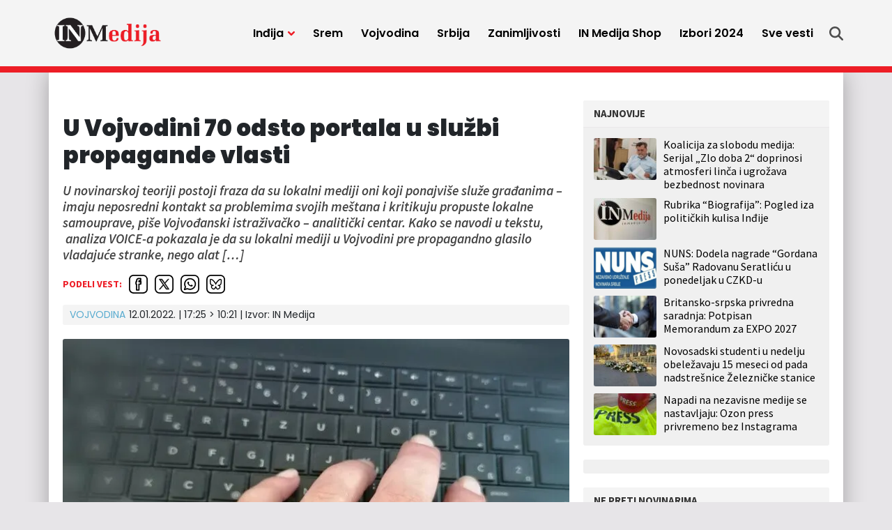

--- FILE ---
content_type: text/html; charset=UTF-8
request_url: https://inmedija.rs/u-vojvodini-70-odsto-portala-u-sluzbi-propagande-vlasti/
body_size: 17593
content:
<!doctype html>
<html lang="sr-RS">
<head>
	<meta charset="UTF-8">
	<meta name="viewport" content="width=device-width, initial-scale=1">
				<link rel="profile" href="https://gmpg.org/xfn/11">
	<meta name='robots' content='index, follow, max-image-preview:large, max-snippet:-1, max-video-preview:-1' />
	<style>img:is([sizes="auto" i], [sizes^="auto," i]) { contain-intrinsic-size: 3000px 1500px }</style>
	
	<!-- This site is optimized with the Yoast SEO plugin v25.4 - https://yoast.com/wordpress/plugins/seo/ -->
	<title>U Vojvodini 70 odsto portala u službi propagande vlasti - IN Medija</title>
	<link rel="canonical" href="https://inmedija.rs/u-vojvodini-70-odsto-portala-u-sluzbi-propagande-vlasti/" />
	<meta property="og:locale" content="sr_RS" />
	<meta property="og:type" content="article" />
	<meta property="og:title" content="U Vojvodini 70 odsto portala u službi propagande vlasti - IN Medija" />
	<meta property="og:description" content="U novinarskoj teoriji postoji fraza da su lokalni mediji oni koji ponajviše služe građanima – imaju neposredni kontakt sa problemima svojih meštana i kritikuju propuste lokalne samouprave, piše Vojvođanski istraživačko – analitički centar. Kako se navodi u tekstu, &nbsp;analiza VOICE-a pokazala je da su lokalni mediji u Vojvodini pre propagandno glasilo vladajuće stranke, nego alat [&hellip;]" />
	<meta property="og:url" content="https://inmedija.rs/u-vojvodini-70-odsto-portala-u-sluzbi-propagande-vlasti/" />
	<meta property="og:site_name" content="IN Medija" />
	<meta property="article:published_time" content="2022-01-12T16:25:09+00:00" />
	<meta property="article:modified_time" content="2023-10-31T09:21:31+00:00" />
	<meta property="og:image" content="https://inmedija.rs/wp-content/uploads/sites/8/2021/09/kartica-2-jpg-webp.webp" />
	<meta property="og:image:width" content="750" />
	<meta property="og:image:height" content="500" />
	<meta property="og:image:type" content="image/jpeg" />
	<meta name="twitter:card" content="summary_large_image" />
	<script type="application/ld+json" class="yoast-schema-graph">{"@context":"https://schema.org","@graph":[{"@type":"Article","@id":"https://inmedija.rs/u-vojvodini-70-odsto-portala-u-sluzbi-propagande-vlasti/#article","isPartOf":{"@id":"https://inmedija.rs/u-vojvodini-70-odsto-portala-u-sluzbi-propagande-vlasti/"},"author":{"name":"","@id":""},"headline":"U Vojvodini 70 odsto portala u službi propagande vlasti","datePublished":"2022-01-12T16:25:09+00:00","dateModified":"2023-10-31T09:21:31+00:00","mainEntityOfPage":{"@id":"https://inmedija.rs/u-vojvodini-70-odsto-portala-u-sluzbi-propagande-vlasti/"},"wordCount":404,"commentCount":0,"publisher":{"@id":"https://inmedija.rs/#organization"},"image":{"@id":"https://inmedija.rs/u-vojvodini-70-odsto-portala-u-sluzbi-propagande-vlasti/#primaryimage"},"thumbnailUrl":"https://inmedija.rs/wp-content/uploads/sites/8/2021/09/kartica-2-jpg-webp.webp","keywords":["Vojvodina","mediji","sloboda medija","VOICE","propaganda","medijski portali","portali"],"articleSection":["Vojvodina"],"inLanguage":"sr-RS","potentialAction":[{"@type":"CommentAction","name":"Comment","target":["https://inmedija.rs/u-vojvodini-70-odsto-portala-u-sluzbi-propagande-vlasti/#respond"]}]},{"@type":"WebPage","@id":"https://inmedija.rs/u-vojvodini-70-odsto-portala-u-sluzbi-propagande-vlasti/","url":"https://inmedija.rs/u-vojvodini-70-odsto-portala-u-sluzbi-propagande-vlasti/","name":"U Vojvodini 70 odsto portala u službi propagande vlasti - IN Medija","isPartOf":{"@id":"https://inmedija.rs/#website"},"primaryImageOfPage":{"@id":"https://inmedija.rs/u-vojvodini-70-odsto-portala-u-sluzbi-propagande-vlasti/#primaryimage"},"image":{"@id":"https://inmedija.rs/u-vojvodini-70-odsto-portala-u-sluzbi-propagande-vlasti/#primaryimage"},"thumbnailUrl":"https://inmedija.rs/wp-content/uploads/sites/8/2021/09/kartica-2-jpg-webp.webp","datePublished":"2022-01-12T16:25:09+00:00","dateModified":"2023-10-31T09:21:31+00:00","breadcrumb":{"@id":"https://inmedija.rs/u-vojvodini-70-odsto-portala-u-sluzbi-propagande-vlasti/#breadcrumb"},"inLanguage":"sr-RS","potentialAction":[{"@type":"ReadAction","target":["https://inmedija.rs/u-vojvodini-70-odsto-portala-u-sluzbi-propagande-vlasti/"]}]},{"@type":"ImageObject","inLanguage":"sr-RS","@id":"https://inmedija.rs/u-vojvodini-70-odsto-portala-u-sluzbi-propagande-vlasti/#primaryimage","url":"https://inmedija.rs/wp-content/uploads/sites/8/2021/09/kartica-2-jpg-webp.webp","contentUrl":"https://inmedija.rs/wp-content/uploads/sites/8/2021/09/kartica-2-jpg-webp.webp","width":750,"height":500,"caption":"mde"},{"@type":"BreadcrumbList","@id":"https://inmedija.rs/u-vojvodini-70-odsto-portala-u-sluzbi-propagande-vlasti/#breadcrumb","itemListElement":[{"@type":"ListItem","position":1,"name":"Home","item":"https://inmedija.rs/"},{"@type":"ListItem","position":2,"name":"U Vojvodini 70 odsto portala u službi propagande vlasti"}]},{"@type":"WebSite","@id":"https://inmedija.rs/#website","url":"https://inmedija.rs/","name":"IN Medija","description":"","publisher":{"@id":"https://inmedija.rs/#organization"},"potentialAction":[{"@type":"SearchAction","target":{"@type":"EntryPoint","urlTemplate":"https://inmedija.rs/?s={search_term_string}"},"query-input":{"@type":"PropertyValueSpecification","valueRequired":true,"valueName":"search_term_string"}}],"inLanguage":"sr-RS"},{"@type":"Organization","@id":"https://inmedija.rs/#organization","name":"IN Medija","url":"https://inmedija.rs/","logo":{"@type":"ImageObject","inLanguage":"sr-RS","@id":"https://inmedija.rs/#/schema/logo/image/","url":"https://inmedija.rs/wp-content/uploads/sites/8/2023/10/logo.webp","contentUrl":"https://inmedija.rs/wp-content/uploads/sites/8/2023/10/logo.webp","width":990,"height":322,"caption":"IN Medija"},"image":{"@id":"https://inmedija.rs/#/schema/logo/image/"}},{"@type":"Person","@id":"","url":"https://inmedija.rs/autor/"}]}</script>
	<!-- / Yoast SEO plugin. -->


<link rel='dns-prefetch' href='//www.googletagmanager.com' />
<link rel='dns-prefetch' href='//pagead2.googlesyndication.com' />
<link rel="alternate" type="application/rss+xml" title="IN Medija &raquo; dovod" href="https://inmedija.rs/feed/" />
<link rel="alternate" type="application/rss+xml" title="IN Medija &raquo; dovod komentara" href="https://inmedija.rs/comments/feed/" />
<link rel="alternate" type="application/rss+xml" title="IN Medija &raquo; dovod komentara na U Vojvodini 70 odsto portala u službi propagande vlasti" href="https://inmedija.rs/u-vojvodini-70-odsto-portala-u-sluzbi-propagande-vlasti/feed/" />
<style id='classic-theme-styles-inline-css'>
/*! This file is auto-generated */
.wp-block-button__link{color:#fff;background-color:#32373c;border-radius:9999px;box-shadow:none;text-decoration:none;padding:calc(.667em + 2px) calc(1.333em + 2px);font-size:1.125em}.wp-block-file__button{background:#32373c;color:#fff;text-decoration:none}
</style>
<style id='global-styles-inline-css'>
:root{--wp--preset--aspect-ratio--square: 1;--wp--preset--aspect-ratio--4-3: 4/3;--wp--preset--aspect-ratio--3-4: 3/4;--wp--preset--aspect-ratio--3-2: 3/2;--wp--preset--aspect-ratio--2-3: 2/3;--wp--preset--aspect-ratio--16-9: 16/9;--wp--preset--aspect-ratio--9-16: 9/16;--wp--preset--color--black: #000000;--wp--preset--color--cyan-bluish-gray: #abb8c3;--wp--preset--color--white: #ffffff;--wp--preset--color--pale-pink: #f78da7;--wp--preset--color--vivid-red: #cf2e2e;--wp--preset--color--luminous-vivid-orange: #ff6900;--wp--preset--color--luminous-vivid-amber: #fcb900;--wp--preset--color--light-green-cyan: #7bdcb5;--wp--preset--color--vivid-green-cyan: #00d084;--wp--preset--color--pale-cyan-blue: #8ed1fc;--wp--preset--color--vivid-cyan-blue: #0693e3;--wp--preset--color--vivid-purple: #9b51e0;--wp--preset--gradient--vivid-cyan-blue-to-vivid-purple: linear-gradient(135deg,rgba(6,147,227,1) 0%,rgb(155,81,224) 100%);--wp--preset--gradient--light-green-cyan-to-vivid-green-cyan: linear-gradient(135deg,rgb(122,220,180) 0%,rgb(0,208,130) 100%);--wp--preset--gradient--luminous-vivid-amber-to-luminous-vivid-orange: linear-gradient(135deg,rgba(252,185,0,1) 0%,rgba(255,105,0,1) 100%);--wp--preset--gradient--luminous-vivid-orange-to-vivid-red: linear-gradient(135deg,rgba(255,105,0,1) 0%,rgb(207,46,46) 100%);--wp--preset--gradient--very-light-gray-to-cyan-bluish-gray: linear-gradient(135deg,rgb(238,238,238) 0%,rgb(169,184,195) 100%);--wp--preset--gradient--cool-to-warm-spectrum: linear-gradient(135deg,rgb(74,234,220) 0%,rgb(151,120,209) 20%,rgb(207,42,186) 40%,rgb(238,44,130) 60%,rgb(251,105,98) 80%,rgb(254,248,76) 100%);--wp--preset--gradient--blush-light-purple: linear-gradient(135deg,rgb(255,206,236) 0%,rgb(152,150,240) 100%);--wp--preset--gradient--blush-bordeaux: linear-gradient(135deg,rgb(254,205,165) 0%,rgb(254,45,45) 50%,rgb(107,0,62) 100%);--wp--preset--gradient--luminous-dusk: linear-gradient(135deg,rgb(255,203,112) 0%,rgb(199,81,192) 50%,rgb(65,88,208) 100%);--wp--preset--gradient--pale-ocean: linear-gradient(135deg,rgb(255,245,203) 0%,rgb(182,227,212) 50%,rgb(51,167,181) 100%);--wp--preset--gradient--electric-grass: linear-gradient(135deg,rgb(202,248,128) 0%,rgb(113,206,126) 100%);--wp--preset--gradient--midnight: linear-gradient(135deg,rgb(2,3,129) 0%,rgb(40,116,252) 100%);--wp--preset--font-size--small: 13px;--wp--preset--font-size--medium: 20px;--wp--preset--font-size--large: 36px;--wp--preset--font-size--x-large: 42px;--wp--preset--spacing--20: 0.44rem;--wp--preset--spacing--30: 0.67rem;--wp--preset--spacing--40: 1rem;--wp--preset--spacing--50: 1.5rem;--wp--preset--spacing--60: 2.25rem;--wp--preset--spacing--70: 3.38rem;--wp--preset--spacing--80: 5.06rem;--wp--preset--shadow--natural: 6px 6px 9px rgba(0, 0, 0, 0.2);--wp--preset--shadow--deep: 12px 12px 50px rgba(0, 0, 0, 0.4);--wp--preset--shadow--sharp: 6px 6px 0px rgba(0, 0, 0, 0.2);--wp--preset--shadow--outlined: 6px 6px 0px -3px rgba(255, 255, 255, 1), 6px 6px rgba(0, 0, 0, 1);--wp--preset--shadow--crisp: 6px 6px 0px rgba(0, 0, 0, 1);}:where(.is-layout-flex){gap: 0.5em;}:where(.is-layout-grid){gap: 0.5em;}body .is-layout-flex{display: flex;}.is-layout-flex{flex-wrap: wrap;align-items: center;}.is-layout-flex > :is(*, div){margin: 0;}body .is-layout-grid{display: grid;}.is-layout-grid > :is(*, div){margin: 0;}:where(.wp-block-columns.is-layout-flex){gap: 2em;}:where(.wp-block-columns.is-layout-grid){gap: 2em;}:where(.wp-block-post-template.is-layout-flex){gap: 1.25em;}:where(.wp-block-post-template.is-layout-grid){gap: 1.25em;}.has-black-color{color: var(--wp--preset--color--black) !important;}.has-cyan-bluish-gray-color{color: var(--wp--preset--color--cyan-bluish-gray) !important;}.has-white-color{color: var(--wp--preset--color--white) !important;}.has-pale-pink-color{color: var(--wp--preset--color--pale-pink) !important;}.has-vivid-red-color{color: var(--wp--preset--color--vivid-red) !important;}.has-luminous-vivid-orange-color{color: var(--wp--preset--color--luminous-vivid-orange) !important;}.has-luminous-vivid-amber-color{color: var(--wp--preset--color--luminous-vivid-amber) !important;}.has-light-green-cyan-color{color: var(--wp--preset--color--light-green-cyan) !important;}.has-vivid-green-cyan-color{color: var(--wp--preset--color--vivid-green-cyan) !important;}.has-pale-cyan-blue-color{color: var(--wp--preset--color--pale-cyan-blue) !important;}.has-vivid-cyan-blue-color{color: var(--wp--preset--color--vivid-cyan-blue) !important;}.has-vivid-purple-color{color: var(--wp--preset--color--vivid-purple) !important;}.has-black-background-color{background-color: var(--wp--preset--color--black) !important;}.has-cyan-bluish-gray-background-color{background-color: var(--wp--preset--color--cyan-bluish-gray) !important;}.has-white-background-color{background-color: var(--wp--preset--color--white) !important;}.has-pale-pink-background-color{background-color: var(--wp--preset--color--pale-pink) !important;}.has-vivid-red-background-color{background-color: var(--wp--preset--color--vivid-red) !important;}.has-luminous-vivid-orange-background-color{background-color: var(--wp--preset--color--luminous-vivid-orange) !important;}.has-luminous-vivid-amber-background-color{background-color: var(--wp--preset--color--luminous-vivid-amber) !important;}.has-light-green-cyan-background-color{background-color: var(--wp--preset--color--light-green-cyan) !important;}.has-vivid-green-cyan-background-color{background-color: var(--wp--preset--color--vivid-green-cyan) !important;}.has-pale-cyan-blue-background-color{background-color: var(--wp--preset--color--pale-cyan-blue) !important;}.has-vivid-cyan-blue-background-color{background-color: var(--wp--preset--color--vivid-cyan-blue) !important;}.has-vivid-purple-background-color{background-color: var(--wp--preset--color--vivid-purple) !important;}.has-black-border-color{border-color: var(--wp--preset--color--black) !important;}.has-cyan-bluish-gray-border-color{border-color: var(--wp--preset--color--cyan-bluish-gray) !important;}.has-white-border-color{border-color: var(--wp--preset--color--white) !important;}.has-pale-pink-border-color{border-color: var(--wp--preset--color--pale-pink) !important;}.has-vivid-red-border-color{border-color: var(--wp--preset--color--vivid-red) !important;}.has-luminous-vivid-orange-border-color{border-color: var(--wp--preset--color--luminous-vivid-orange) !important;}.has-luminous-vivid-amber-border-color{border-color: var(--wp--preset--color--luminous-vivid-amber) !important;}.has-light-green-cyan-border-color{border-color: var(--wp--preset--color--light-green-cyan) !important;}.has-vivid-green-cyan-border-color{border-color: var(--wp--preset--color--vivid-green-cyan) !important;}.has-pale-cyan-blue-border-color{border-color: var(--wp--preset--color--pale-cyan-blue) !important;}.has-vivid-cyan-blue-border-color{border-color: var(--wp--preset--color--vivid-cyan-blue) !important;}.has-vivid-purple-border-color{border-color: var(--wp--preset--color--vivid-purple) !important;}.has-vivid-cyan-blue-to-vivid-purple-gradient-background{background: var(--wp--preset--gradient--vivid-cyan-blue-to-vivid-purple) !important;}.has-light-green-cyan-to-vivid-green-cyan-gradient-background{background: var(--wp--preset--gradient--light-green-cyan-to-vivid-green-cyan) !important;}.has-luminous-vivid-amber-to-luminous-vivid-orange-gradient-background{background: var(--wp--preset--gradient--luminous-vivid-amber-to-luminous-vivid-orange) !important;}.has-luminous-vivid-orange-to-vivid-red-gradient-background{background: var(--wp--preset--gradient--luminous-vivid-orange-to-vivid-red) !important;}.has-very-light-gray-to-cyan-bluish-gray-gradient-background{background: var(--wp--preset--gradient--very-light-gray-to-cyan-bluish-gray) !important;}.has-cool-to-warm-spectrum-gradient-background{background: var(--wp--preset--gradient--cool-to-warm-spectrum) !important;}.has-blush-light-purple-gradient-background{background: var(--wp--preset--gradient--blush-light-purple) !important;}.has-blush-bordeaux-gradient-background{background: var(--wp--preset--gradient--blush-bordeaux) !important;}.has-luminous-dusk-gradient-background{background: var(--wp--preset--gradient--luminous-dusk) !important;}.has-pale-ocean-gradient-background{background: var(--wp--preset--gradient--pale-ocean) !important;}.has-electric-grass-gradient-background{background: var(--wp--preset--gradient--electric-grass) !important;}.has-midnight-gradient-background{background: var(--wp--preset--gradient--midnight) !important;}.has-small-font-size{font-size: var(--wp--preset--font-size--small) !important;}.has-medium-font-size{font-size: var(--wp--preset--font-size--medium) !important;}.has-large-font-size{font-size: var(--wp--preset--font-size--large) !important;}.has-x-large-font-size{font-size: var(--wp--preset--font-size--x-large) !important;}
:where(.wp-block-post-template.is-layout-flex){gap: 1.25em;}:where(.wp-block-post-template.is-layout-grid){gap: 1.25em;}
:where(.wp-block-columns.is-layout-flex){gap: 2em;}:where(.wp-block-columns.is-layout-grid){gap: 2em;}
:root :where(.wp-block-pullquote){font-size: 1.5em;line-height: 1.6;}
</style>
<style id='akismet-widget-style-inline-css'>

			.a-stats {
				--akismet-color-mid-green: #357b49;
				--akismet-color-white: #fff;
				--akismet-color-light-grey: #f6f7f7;

				max-width: 350px;
				width: auto;
			}

			.a-stats * {
				all: unset;
				box-sizing: border-box;
			}

			.a-stats strong {
				font-weight: 600;
			}

			.a-stats a.a-stats__link,
			.a-stats a.a-stats__link:visited,
			.a-stats a.a-stats__link:active {
				background: var(--akismet-color-mid-green);
				border: none;
				box-shadow: none;
				border-radius: 8px;
				color: var(--akismet-color-white);
				cursor: pointer;
				display: block;
				font-family: -apple-system, BlinkMacSystemFont, 'Segoe UI', 'Roboto', 'Oxygen-Sans', 'Ubuntu', 'Cantarell', 'Helvetica Neue', sans-serif;
				font-weight: 500;
				padding: 12px;
				text-align: center;
				text-decoration: none;
				transition: all 0.2s ease;
			}

			/* Extra specificity to deal with TwentyTwentyOne focus style */
			.widget .a-stats a.a-stats__link:focus {
				background: var(--akismet-color-mid-green);
				color: var(--akismet-color-white);
				text-decoration: none;
			}

			.a-stats a.a-stats__link:hover {
				filter: brightness(110%);
				box-shadow: 0 4px 12px rgba(0, 0, 0, 0.06), 0 0 2px rgba(0, 0, 0, 0.16);
			}

			.a-stats .count {
				color: var(--akismet-color-white);
				display: block;
				font-size: 1.5em;
				line-height: 1.4;
				padding: 0 13px;
				white-space: nowrap;
			}
		
</style>
<link rel='stylesheet' id='wpo_min-header-0-css' href='https://inmedija.rs/wp-content/cache/wpo-minify/1751437668/assets/wpo-minify-header-8cbb0ee5.min.css' media='all' />
<link rel='stylesheet' id='wordpress-popular-posts-css-css' href='https://inmedija.rs/wp-content/plugins/wordpress-popular-posts/assets/css/wpp.css' media='all' />
<link rel='stylesheet' id='wpo_min-header-2-css' href='https://inmedija.rs/wp-content/cache/wpo-minify/1751437668/assets/wpo-minify-header-b9bd1aa4.min.css' media='all' />
<script id="wpp-json" type="application/json">
{"sampling_active":0,"sampling_rate":100,"ajax_url":"https:\/\/inmedija.rs\/wp-json\/wordpress-popular-posts\/v1\/popular-posts","api_url":"https:\/\/inmedija.rs\/wp-json\/wordpress-popular-posts","ID":8672,"token":"8d5a1bd625","lang":0,"debug":0}
</script>
<script src="https://inmedija.rs/wp-content/plugins/wordpress-popular-posts/assets/js/wpp.min.js" id="wpp-js-js"></script>
<script src="https://inmedija.rs/wp-includes/js/jquery/jquery.min.js" id="jquery-core-js"></script>
<script src="https://inmedija.rs/wp-includes/js/jquery/jquery-migrate.min.js" id="jquery-migrate-js"></script>
<link rel="https://api.w.org/" href="https://inmedija.rs/wp-json/" /><link rel="alternate" title="JSON" type="application/json" href="https://inmedija.rs/wp-json/wp/v2/posts/8672" /><link rel="alternate" title="oEmbed (JSON)" type="application/json+oembed" href="https://inmedija.rs/wp-json/oembed/1.0/embed?url=https%3A%2F%2Finmedija.rs%2Fu-vojvodini-70-odsto-portala-u-sluzbi-propagande-vlasti%2F" />
<link rel="alternate" title="oEmbed (XML)" type="text/xml+oembed" href="https://inmedija.rs/wp-json/oembed/1.0/embed?url=https%3A%2F%2Finmedija.rs%2Fu-vojvodini-70-odsto-portala-u-sluzbi-propagande-vlasti%2F&#038;format=xml" />
<meta name="generator" content="Site Kit by Google 1.139.0" /><!-- Analytics Google tag (gtag.js) -->
<script async src="https://www.googletagmanager.com/gtag/js?id=G-Q43XLHQ5RF"></script>
<script>
  window.dataLayer = window.dataLayer || [];
  function gtag(){dataLayer.push(arguments);}
  gtag('js', new Date());

  gtag('config', 'G-Q43XLHQ5RF');
</script>

<script async src="https://securepubads.g.doubleclick.net/tag/js/gpt.js"></script>

<!-- /23059855705/Mreza-Naslovna-Desktop/Mobile-P1 -->
<script>
  window.googletag = window.googletag || {cmd: []};
  googletag.cmd.push(function() {
    googletag.defineSlot('/23059855705/Mreza-Naslovna-Desktop-P1', [300, 250], 'div-gpt-ad-mreza-naslovna-desktop-mobile-p1').addService(googletag.pubads());
    googletag.pubads().collapseEmptyDivs();
    googletag.enableServices();
  });
</script>

<!-- /23059855705/Mreza-Naslovna-Desktop-P2 -->
<script>
  window.googletag = window.googletag || {cmd: []};
  googletag.cmd.push(function() {
    googletag.defineSlot('/23059855705/Mreza-Naslovna-Desktop-P2', [970, 250], 'div-gpt-ad-mreza-naslovna-desktop-p2').addService(googletag.pubads());
    googletag.enableServices();
	googletag.pubads().collapseEmptyDivs();
  });
</script>

<!-- /23059855705/Mreza-Naslovna-Mobile-P2 -->
<script>
  window.googletag = window.googletag || {cmd: []};
  googletag.cmd.push(function() {
    googletag.defineSlot('/23059855705/Mreza-Naslovna-Mobile-P2', [320, 100], 'div-gpt-ad-mreza-naslovna-mobile-p2', "fixed-size-ad").addService(googletag.pubads());
    googletag.pubads().collapseEmptyDivs();
    googletag.enableServices();
  });
</script>

<!-- /23059855705/Mreza-Naslovna-Desktop-P3 -->
<script>
  window.googletag = window.googletag || {cmd: []};
  googletag.cmd.push(function() {
    googletag.defineSlot('/23059855705/Mreza-Naslovna-Desktop-P3', [728, 90], 'div-gpt-ad-mreza-naslovna-desktop-p3').addService(googletag.pubads());
    googletag.pubads().collapseEmptyDivs();
    googletag.enableServices();
  });
</script>

<!-- /23059855705/Mreza-Naslovna-Mobile-P3 -->
<script>
  window.googletag = window.googletag || {cmd: []};
  googletag.cmd.push(function() {
    googletag.defineSlot('/23059855705/Mreza-Naslovna-Mobile-P3', [300, 250], 'div-gpt-ad-mreza-naslovna-mobile-p3').addService(googletag.pubads());
    googletag.pubads().collapseEmptyDivs();
    googletag.enableServices();
  });
</script>

<!-- /23059855705/Mreza-Naslovna-Desktop//Mobile-P4 -->
<script>
  window.googletag = window.googletag || {cmd: []};
  googletag.cmd.push(function() {
    googletag.defineSlot('/23059855705/Mreza-Naslovna-Desktop//Mobile-P4', [300, 250], 'div-gpt-ad-mreza-naslovna-desktop-mobile-p4').addService(googletag.pubads());
    googletag.pubads().collapseEmptyDivs();
    googletag.enableServices();
  });
</script>

<!-- /23059855705/Naslovna-Desktop-P5 -->
<script>
  window.googletag = window.googletag || {cmd: []};
  googletag.cmd.push(function() {
    googletag.defineSlot('/23059855705/Naslovna-Desktop-P5', [728, 90], 'div-gpt-ad-naslovna-desktop-p5').addService(googletag.pubads());
    googletag.pubads().collapseEmptyDivs();
    googletag.enableServices();
  });
</script>

<!-- /23059855705/Naslovna-Mobile-P5 -->
<script>
  window.googletag = window.googletag || {cmd: []};
  googletag.cmd.push(function() {
    googletag.defineSlot('/23059855705/Naslovna-Mobile-P5', [300, 250], 'div-gpt-ad-naslovna-mobile-p5').addService(googletag.pubads());
    googletag.pubads().collapseEmptyDivs();
    googletag.enableServices();
  });
</script>

<!-- /23059855705/Naslovna-Desktop-P6 -->
<script>
  window.googletag = window.googletag || {cmd: []};
  googletag.cmd.push(function() {
    googletag.defineSlot('/23059855705/Naslovna-Desktop-P6', [728, 90], 'div-gpt-ad-naslovna-desktop-p6').addService(googletag.pubads());
    googletag.pubads().collapseEmptyDivs();
    googletag.enableServices();
  });
</script>

<!-- /23059855705/Naslovna-Mobile-P6 -->
<script>
  window.googletag = window.googletag || {cmd: []};
  googletag.cmd.push(function() {
    googletag.defineSlot('/23059855705/Naslovna-Mobile-P6', [300, 250], 'div-gpt-ad-naslovna-mobile-p6').addService(googletag.pubads());
    googletag.pubads().collapseEmptyDivs();
    googletag.enableServices();
  });
</script>

<!-- /23059855705/Naslovna-Desktop-P7 -->
<script>
  window.googletag = window.googletag || {cmd: []};
  googletag.cmd.push(function() {
    googletag.defineSlot('/23059855705/Naslovna-Desktop-P7', [970, 250], 'div-gpt-ad-naslovna-desktop-p7').addService(googletag.pubads());
    googletag.pubads().collapseEmptyDivs();
    googletag.enableServices();
  });
</script>

<!-- /23059855705/Naslovna-Mobile-P7 -->
<script>
  window.googletag = window.googletag || {cmd: []};
  googletag.cmd.push(function() {
    googletag.defineSlot('/23059855705/Naslovna-Mobile-P7', [320, 100], 'div-gpt-ad-naslovna-mobile-p7').addService(googletag.pubads());
    googletag.pubads().collapseEmptyDivs();
    googletag.enableServices();
  });
</script>

<!-- /23059855705/in-article-banner -->
<script>
  window.googletag = window.googletag || {cmd: []};
  googletag.cmd.push(function() {
    googletag.defineSlot('/23059855705/in-article-banner', [728, 90], 'div-gpt-ad-in-article-banner').addService(googletag.pubads());
    googletag.pubads().collapseEmptyDivs();
    googletag.enableServices();
  });
</script>

<!-- /23059855705/In-article-banner-mobile -->
<script>
  window.googletag = window.googletag || {cmd: []};
  googletag.cmd.push(function() {
    googletag.defineSlot('/23059855705/In-article-banner-mobile', [300, 250], 'div-gpt-ad-in-article-banner-mobile').addService(googletag.pubads());
    googletag.pubads().collapseEmptyDivs();
    googletag.enableServices();
  });
</script>

<!-- /23059855705/Mreza-Mobile-Sticky -->
<script>
      window.googletag = window.googletag || {cmd: []};

      // GPT ad slots
      var anchorSlot;

      googletag.cmd.push(function() {

        if (document.body.clientWidth <= 1200) {
          anchorSlot = googletag.defineOutOfPageSlot(
            '/23059855705/Mreza-Mobile-Sticky', googletag.enums.OutOfPageFormat.BOTTOM_ANCHOR);
        } else {
          anchorSlot = googletag.defineOutOfPageSlot(
            '/23059855705/Mreza-Desktop-Sticky', googletag.enums.OutOfPageFormat.BOTTOM_ANCHOR);
		}

        // Anchor slots return null if the page or device does not support
        // anchors.
        if (anchorSlot) {
          anchorSlot
              .addService(googletag.pubads());
        }

        // Enable SRA and services.
        googletag.pubads().enableSingleRequest();
        googletag.enableServices();
      });
    </script>
<meta name="generator" content="performance-lab 3.5.1; plugins: ">
            <style id="wpp-loading-animation-styles">@-webkit-keyframes bgslide{from{background-position-x:0}to{background-position-x:-200%}}@keyframes bgslide{from{background-position-x:0}to{background-position-x:-200%}}.wpp-widget-placeholder,.wpp-widget-block-placeholder,.wpp-shortcode-placeholder{margin:0 auto;width:60px;height:3px;background:#dd3737;background:linear-gradient(90deg,#dd3737 0%,#571313 10%,#dd3737 100%);background-size:200% auto;border-radius:3px;-webkit-animation:bgslide 1s infinite linear;animation:bgslide 1s infinite linear}</style>
            <link rel="pingback" href="https://inmedija.rs/xmlrpc.php">
<!-- Google AdSense meta tags added by Site Kit -->
<meta name="google-adsense-platform-account" content="ca-host-pub-2644536267352236">
<meta name="google-adsense-platform-domain" content="sitekit.withgoogle.com">
<!-- End Google AdSense meta tags added by Site Kit -->
<style>.recentcomments a{display:inline !important;padding:0 !important;margin:0 !important;}</style>
<!-- Google AdSense snippet added by Site Kit -->
<script async src="https://pagead2.googlesyndication.com/pagead/js/adsbygoogle.js?client=ca-pub-1910643396133144&amp;host=ca-host-pub-2644536267352236" crossorigin="anonymous"></script>

<!-- End Google AdSense snippet added by Site Kit -->
<link rel="icon" href="https://inmedija.rs/wp-content/uploads/sites/8/2023/10/favicon-45x45.png" sizes="32x32" />
<link rel="icon" href="https://inmedija.rs/wp-content/uploads/sites/8/2023/10/favicon-300x300.png" sizes="192x192" />
<link rel="apple-touch-icon" href="https://inmedija.rs/wp-content/uploads/sites/8/2023/10/favicon-300x300.png" />
<meta name="msapplication-TileImage" content="https://inmedija.rs/wp-content/uploads/sites/8/2023/10/favicon-300x300.png" />
</head>
<body data-rsssl=1 class="wp-singular post-template-default single single-post postid-8672 single-format-standard wp-custom-logo wp-theme-mreza021 wp-child-theme-mreza021-inmedija-child">
	<header class="header" role="banner" id="header">
		<div class="navWrap container" id="nav-wrap">
						<a href="https://inmedija.rs/" class="logo d-flex flex-grow-1 align-items-center"><img src="https://inmedija.rs/wp-content/uploads/sites/8/2023/10/logo.webp" alt="IN Medija" title="IN Medija" /></a>
			<nav role="navigation" class="me-xl-2">
				<ul id="primary-menu" class="menu"><li id="handled-search" class="item"></li><li  id="menu-item-25992" class="menu-item menu-item-type-taxonomy menu-item-object-category menu-item-has-children has-submenu item item-25992"><a href="https://inmedija.rs/kategorija/indjija/" class="nav-link  dropdown-toggle" data-bs-toggle="dropdownfix" aria-haspopup="true" aria-expanded="false">Inđija</a>
<ul class="submenu  depth_0">
	<li  id="menu-item-25996" class="menu-item menu-item-type-taxonomy menu-item-object-category item item-25996"><a href="https://inmedija.rs/kategorija/indjija/politika/" class="dropdown-item ">Politika</a></li>
	<li  id="menu-item-25994" class="menu-item menu-item-type-taxonomy menu-item-object-category item item-25994"><a href="https://inmedija.rs/kategorija/indjija/drustvo/" class="dropdown-item ">Društvo</a></li>
	<li  id="menu-item-25993" class="menu-item menu-item-type-taxonomy menu-item-object-category item item-25993"><a href="https://inmedija.rs/kategorija/indjija/sport/" class="dropdown-item ">Sport</a></li>
	<li  id="menu-item-25997" class="menu-item menu-item-type-taxonomy menu-item-object-category item item-25997"><a href="https://inmedija.rs/kategorija/indjija/servisne-vesti/" class="dropdown-item ">Servisne informacije</a></li>
	<li  id="menu-item-25995" class="menu-item menu-item-type-taxonomy menu-item-object-category item item-25995"><a href="https://inmedija.rs/kategorija/indjija/kultura/" class="dropdown-item ">Kultura</a></li>
</ul>
</li>
<li  id="menu-item-25998" class="menu-item menu-item-type-taxonomy menu-item-object-category item item-25998"><a href="https://inmedija.rs/kategorija/srem/" class="nav-link ">Srem</a></li>
<li  id="menu-item-26001" class="menu-item menu-item-type-taxonomy menu-item-object-category current-post-ancestor current-menu-parent current-post-parent item item-26001"><a href="https://inmedija.rs/kategorija/vojvodina/" class="nav-link active">Vojvodina</a></li>
<li  id="menu-item-26000" class="menu-item menu-item-type-taxonomy menu-item-object-category item item-26000"><a href="https://inmedija.rs/kategorija/srbija/" class="nav-link ">Srbija</a></li>
<li  id="menu-item-26002" class="menu-item menu-item-type-taxonomy menu-item-object-category item item-26002"><a href="https://inmedija.rs/kategorija/zanimljivosti/" class="nav-link ">Zanimljivosti</a></li>
<li  id="menu-item-46811" class="menu-item menu-item-type-custom menu-item-object-custom item item-46811"><a target="_blank" href="https://inmedija.shop.brendly.rs/" class="nav-link ">IN Medija Shop</a></li>
<li  id="menu-item-27480" class="menu-item menu-item-type-taxonomy menu-item-object-category item item-27480"><a href="https://inmedija.rs/kategorija/izbori-2023/" class="nav-link ">Izbori 2024</a></li>
<li  id="menu-item-26005" class="menu-item menu-item-type-post_type menu-item-object-page item item-26005"><a href="https://inmedija.rs/sve-vesti/" class="nav-link ">Sve vesti</a></li>
<li class="d-block d-xl-none"><a href="javascript:void(0);" class="toggle"><svg viewBox="0 0 100 100" class="hamburger"><path class="line line1" d="M 20,29.000046 H 80.000231 C 80.000231,29.000046 94.498839,28.817352 94.532987,66.711331 94.543142,77.980673 90.966081,81.670246 85.259173,81.668997 79.552261,81.667751 75.000211,74.999942 75.000211,74.999942 L 25.000021,25.000058" /><path class="line line2" d="M 20,50 H 80" /><path class="line line3" d="M 20,70.999954 H 80.000231 C 80.000231,70.999954 94.498839,71.182648 94.532987,33.288669 94.543142,22.019327 90.966081,18.329754 85.259173,18.331003 79.552261,18.332249 75.000211,25.000058 75.000211,25.000058 L 25.000021,74.999942" /></svg></a></li></ul>			</nav>
			<div class="topLinks align-items-stretch" id="top-links">
				<a class="d-none d-xl-flex align-items-center" href="" title="Pretraga" onclick="openSearch()">
					<svg class="icon search" xmlns="http://www.w3.org/2000/svg" viewBox="0 0 512 512">
						<path class="srchIcn" d="M416 208c0 45.9-14.9 88.3-40 122.7L502.6 457.4c12.5 12.5 12.5 32.8 0 45.3s-32.8 12.5-45.3 0L330.7 376c-34.4 25.2-76.8 40-122.7 40C93.1 416 0 322.9 0 208S93.1 0 208 0S416 93.1 416 208zM208 352a144 144 0 1 0 0-288 144 144 0 1 0 0 288z"/>
					</svg>
					<span class="d-xl-none">Pretraga</span>
				</a>
			</div>

		</div>
		<div id="xl-search">
			<div id="main-search" class="searchContainer d-flex align-items-center justify-content-center">
				<ul><li id="search-3" class="widget widget_search"><form role="search" method="get" class="search-form" action="https://inmedija.rs/">
				<label>
					<span class="screen-reader-text">Pretraga za:</span>
					<input type="search" class="search-field" placeholder="Pretraga &hellip;" value="" name="s" />
				</label>
				<input type="submit" class="search-submit" value="Pretraži" />
			</form></li>
</ul>
				<div class="search">
					<svg onclick="closeSearch()" class="close d-none d-xl-block" viewBox="0 0 365.696 365.696">
						<path d="M243.188 182.86L356.32 69.726c12.5-12.5 12.5-32.766 0-45.247L341.238 9.398c-12.504-12.503-32.77-12.503-45.25 0L182.86 122.528 69.727 9.374c-12.5-12.5-32.766-12.5-45.247 0L9.375 24.457c-12.5 12.504-12.5 32.77 0 45.25l113.152 113.152L9.398 295.99c-12.503 12.503-12.503 32.769 0 45.25L24.48 356.32c12.5 12.5 32.766 12.5 45.247 0l113.132-113.132L295.99 356.32c12.503 12.5 32.769 12.5 45.25 0l15.081-15.082c12.5-12.504 12.5-32.77 0-45.25zm0 0"/>
					</svg>
				</div>
			</div>
		</div>
	</header>
	<section class="container p-0 py-4 p-xl-4 plot">
		<!-- Story top banner -->
		<div class="topBanner breakout">
			<div class="container px-0 text-center pb-4">
				<li id="custom_html-14" class="widget_text widget widget_custom_html"><div class="textwidget custom-html-widget"><div class="d-none d-xl-block">
	<!-- /23059855705/Mreza-Desktop-P2 -->
	<div id='div-gpt-ad-mreza-naslovna-desktop-p2' style='min-width: 970px; min-height: 250px;'>
		<script>
			googletag.cmd.push(function() { googletag.display('div-gpt-ad-mreza-naslovna-desktop-p2'); });
		</script>
	</div>

</div>
<div class="d-xl-none m-auto text-center w-100">
					<!-- /23059855705/Mreza-Mobile-P2 -->
				<div id='div-gpt-ad-mreza-naslovna-mobile-p2' style='max-width: 320px; min-height: 100px; margin: 0 auto;'>
					<script>
						googletag.cmd.push(function() { googletag.display('div-gpt-ad-mreza-naslovna-mobile-p2'); });
					</script>
				</div>
</div></div></li>
			</div>
		</div>
		<div class="contentWrap">
			<main>

				<article id="post-8672" class="post-8672 post type-post status-publish format-standard has-post-thumbnail hentry category-vojvodina tag-vojvodina tag-mediji tag-sloboda-medija tag-voice tag-propaganda tag-medijski-portali tag-portali">
	<div class="story px-4 px-xl-0">
		<div class="storyHeading">
			<h1 class="mb-4">U Vojvodini 70 odsto portala u službi propagande vlasti</h1>			<div class="storyLead mb-3 mt-1"><p>U novinarskoj teoriji postoji fraza da su lokalni mediji oni koji ponajviše služe građanima – imaju neposredni kontakt sa problemima svojih meštana i kritikuju propuste lokalne samouprave, piše Vojvođanski istraživačko – analitički centar. Kako se navodi u tekstu, &nbsp;analiza VOICE-a pokazala je da su lokalni mediji u Vojvodini pre propagandno glasilo vladajuće stranke, nego alat [&hellip;]</p>
</div>

			<div class="storyShare mb-3 d-flex justify-content-start align-items-center">
				<h4 class="me-2">Podeli vest:</h4>
				<a class="me-2" href="https://facebook.com/sharer.php?u=https://inmedija.rs/u-vojvodini-70-odsto-portala-u-sluzbi-propagande-vlasti/" target="_blank"><img src="https://inmedija.rs/wp-content/themes/mreza021/images/share-facebook.svg" alt="Facebook" title="Facebook"></a>
				<a class="me-2" href="https://twitter.com/intent/tweet?url=https://inmedija.rs/u-vojvodini-70-odsto-portala-u-sluzbi-propagande-vlasti/&amp;text=U Vojvodini 70 odsto portala u službi propagande vlasti" target="_blank"><img src="https://inmedija.rs/wp-content/themes/mreza021/images/share-twitter.svg" alt="Twitter" title="Twitter"></a>
				<a class="me-2" href="https://wa.me/?text=https://inmedija.rs/u-vojvodini-70-odsto-portala-u-sluzbi-propagande-vlasti/" target="_blank"><img src="https://inmedija.rs/wp-content/themes/mreza021/images/share-whatsapp.svg" alt="WhatsApp" title="WhatsApp"></a>
									<a href="https://bsky.app/intent/compose?text=U Vojvodini 70 odsto portala u službi propagande vlasti %0A https://inmedija.rs/u-vojvodini-70-odsto-portala-u-sluzbi-propagande-vlasti/" target="_blank"><img src="https://inmedija.rs/wp-content/themes/mreza021/images/share-bluesky.svg" alt="BlueSky" title="BlueSky"></a>
								</div>

							<div class="storyMeta mb-4">
					<div class="meta px-2 py-1">
						<span class="cat-links"><a href="https://inmedija.rs/kategorija/vojvodina/" rel="category tag">Vojvodina</a></span>12.01.2022. | 17:25 > 10:21 | Izvor: <span class=''>IN Medija</span>					</div>
				</div><!-- .entry-meta -->
					</div><!-- .entry-header -->

		
		<div class="storyImage"><img width="750" height="500" src="https://inmedija.rs/wp-content/uploads/sites/8/2021/09/kartica-2-jpg-webp.webp" class="attachment-large-thumb size-large-thumb wp-post-image" alt="U Vojvodini 70 odsto portala u službi propagande vlasti" title="U Vojvodini 70 odsto portala u službi propagande vlasti" decoding="async" fetchpriority="high" srcset="https://inmedija.rs/wp-content/uploads/sites/8/2021/09/kartica-2-jpg-webp.webp 750w, https://inmedija.rs/wp-content/uploads/sites/8/2021/09/kartica-2-420x279.webp 420w, https://inmedija.rs/wp-content/uploads/sites/8/2021/09/kartica-2-300x200.jpg 300w" sizes="(max-width: 750px) 100vw, 750px" /><div class="photoAuthor d-flex align-items-center">Foto: IN Medija</div></div>
		<div class="storyBody mb-4">
			
<p>U novinarskoj teoriji postoji fraza da su lokalni mediji oni koji ponajviše služe građanima – imaju neposredni kontakt sa problemima svojih meštana i kritikuju propuste lokalne samouprave, piše Vojvođanski istraživačko – analitički centar.</p>



<p>Kako se navodi u tekstu, &nbsp;analiza VOICE-a pokazala je da su lokalni mediji u Vojvodini pre propagandno glasilo vladajuće stranke, nego alat koji služi interesu svojih sugrađana. Od 107 registrovanih informativnih portala u pokrajini, samo <strong>njih 34 imalo je u proteklih godinu dana kritičke tekstove na rad lokalne samouprave</strong> i izvršnih organa vlasti, skretali su pažnju na afere i negativne pojave u društvu ili su dali glas opiziciji.</p><div class="text-center p-0 mb-4 breakout">
	<!-- Bottom Banner Desktop -->
	<div class="d-none d-xl-block">
		<!-- /23059855705/in-article-banner -->
		<div id='div-gpt-ad-in-article-banner' style='min-width: 728px; min-height: 90px;'>
			<script>
				googletag.cmd.push(function() { googletag.display('div-gpt-ad-in-article-banner'); });
			</script>
		</div>
	</div>
	<div class="d-xl-none m-auto p-0 text-center w-100">
		<!-- /23059855705/In-article-banner-mobile -->
		<div id='div-gpt-ad-in-article-banner-mobile' style='min-width: 300px; min-height: 250px;'>
			<script>
				googletag.cmd.push(function() { googletag.display('div-gpt-ad-in-article-banner-mobile'); });
			</script>
		</div>
	</div>
</div>



<p>VOICE je putem sajta „onlajnmediji“, čiji je osnivač „Share“ fondacija i koji je podržalo Ministarstvo kulture i informisanja, mapirao i analizirao sve informativne registrovene portale u Vojvodini, koji svoj sadržaj plasiraju na srpskom jeziku. Rezultat analize – gotovo 70 odsto medija u proteklih godinu dana nije imalo nikakve zamerke na rad lokalne samouprave, republičke i pokrajinske vlade i nisu bili otvoreni za mišljenja opozicionih partija.</p>



<blockquote class="wp-block-quote is-layout-flow wp-block-quote-is-layout-flow"><p><strong>Gotovo polovina vojvođanskih opština bez lokalnih onlajn medija</strong></p><p>Vojvodina ima 7 okruga i 45 opština. Prema analizi VOICE-a, u čak 18 opština ne postoje registrovani onlajn mediji. U samo 11 vojvođanskih opština deluju kritički mediji. Odnosno, od ukupno 45 opština u Vojvodini, svega 11 može da se „pohvali“ kritički nastrojenim portalima.</p><p>Najviše portala registrovano je u Južno bačkom okrugu – čak 46, a najmanje u Severno banatskom – 4.</p></blockquote>



<p></p>



<p>Nisu svi od pomenuta 34 kritička portala koje je mapirao VOICE poštovali Kodeks novinara Srbije. Pojedini su pribegavali tabloidizaciji, govoru mržnje ili lažnim vestima (primer „sremskomitrovački portal“ kojeg je VOICE prošle godine „ulovio“ u širenju netačnih <a href="https://voice.org.rs/sidani-se-ne-iseljavaju-zbog-migranata/" target="_blank" rel="noreferrer noopener">informacija</a> u vezi sa migrantskom krizom u Šidu, a koji neretko skreće pažnju i na realne probleme građana u Sremu).</p>



<p>Sa druge strane, postoje portali koji, poštujući novinarski kodeks, profesionalno pristupaju izveštavanju sa lokala.</p>



<p>U Sremu je registrovano ukupno 12 portala, od čega su samo 2 imala kritičke osvrte ili su dali glas opoziciji tokom ove tekuće “neizborne” godine. Statistički, Srem se tako svrstao u region u Vojvodini koji, na osnovu broja registrovanih portala, i<strong>ma najmanje onih kritičkih</strong>.</p>



<p>Ceo tekst možete pročitati na ovom linku <a href="https://voice.org.rs/u-vojvodini-70-odsto-portala-u-sluzbi-propagande-vlasti/" target="_blank" rel="noreferrer noopener">ovde</a>. </p>



<p><strong><em>Izvor : VOICE</em></strong></p>



<p><strong><em>IN Medija</em></strong></p>

		</div><!-- .entry-content -->
		<div class="storyShare mb-3 d-flex justify-content-start align-items-center">
			<h4 class="me-2">Podeli vest:</h4>
			<a class="me-2" href="https://facebook.com/sharer.php?u=https://inmedija.rs/u-vojvodini-70-odsto-portala-u-sluzbi-propagande-vlasti/" target="_blank"><img src="https://inmedija.rs/wp-content/themes/mreza021/images/share-facebook.svg" alt="Facebook" title="Facebook"></a>
			<a class="me-2" href="https://twitter.com/intent/tweet?url=https://inmedija.rs/u-vojvodini-70-odsto-portala-u-sluzbi-propagande-vlasti/&amp;text=U Vojvodini 70 odsto portala u službi propagande vlasti" target="_blank"><img src="https://inmedija.rs/wp-content/themes/mreza021/images/share-twitter.svg" alt="Twitter" title="Twitter"></a>
			<a class="me-2" href="https://wa.me/?text=https://inmedija.rs/u-vojvodini-70-odsto-portala-u-sluzbi-propagande-vlasti/" target="_blank"><img src="https://inmedija.rs/wp-content/themes/mreza021/images/share-whatsapp.svg" alt="WhatsApp" title="WhatsApp"></a>
						<a href="https://bsky.app/intent/compose?text=U Vojvodini 70 odsto portala u službi propagande vlasti %0A https://inmedija.rs/u-vojvodini-70-odsto-portala-u-sluzbi-propagande-vlasti/" target="_blank"><img src="https://inmedija.rs/wp-content/themes/mreza021/images/share-bluesky.svg" alt="BlueSky" title="BlueSky"></a>
					</div>

						<div class="mb-5 tags">
					<h4 class="mb-1">Tagovi:</h4>
					<a href="https://inmedija.rs/tag/vojvodina/" rel="tag">Vojvodina</a><a href="https://inmedija.rs/tag/mediji/" rel="tag">mediji</a><a href="https://inmedija.rs/tag/sloboda-medija/" rel="tag">sloboda medija</a><a href="https://inmedija.rs/tag/voice/" rel="tag">VOICE</a><a href="https://inmedija.rs/tag/propaganda/" rel="tag">propaganda</a><a href="https://inmedija.rs/tag/medijski-portali/" rel="tag">medijski portali</a><a href="https://inmedija.rs/tag/portali/" rel="tag">portali</a>				</div>
				<li id="custom_html-18" class="widget_text widget widget_custom_html"><div class="textwidget custom-html-widget"><!-- Banner P3 -->
<div class="d-none d-xl-block text-center mb-0">

	<!-- /23059855705/Mreza-Naslovna-Desktop-P3 -->
	<div id='div-gpt-ad-mreza-naslovna-desktop-p3' style='min-width: 728px; min-height: 90px;'>
		<script>
			googletag.cmd.push(function() { googletag.display('div-gpt-ad-mreza-naslovna-desktop-p3'); });
		</script>
	</div>
</div>

<div id="bannerP3" class="d-xl-none p-0 text-center breakout">
	<!-- /23059855705/Mreza-Naslovna-Mobile-P3 -->
	<div id='div-gpt-ad-mreza-naslovna-mobile-p3' style='min-width: 300px; min-height: 250px; margin: 0 auto;'>
		<script>
			googletag.cmd.push(function() { googletag.display('div-gpt-ad-mreza-naslovna-mobile-p3'); });
		</script>
	</div>
</div>
</div></li>
		<!-- Banner P1 Mobile Container -->
		<div id="bannerP1MobileContainer" class="breakout"></div>
		
<div class="box moreCategory">
	<div class="categoryTitle">
		<h2>Komentari  <span class="commentNumber ms-2">0</span></h2>
	</div>
</div>

<div id="comments" class="commentsBlock p-4 mb-4">

	
	<div class="commentsSend">
			<div id="respond" class="comment-respond">
		<h3 id="reply-title" class="comment-reply-title"><h3 class="writeComment mb-3">Napiši komentar</h3> <small><a rel="nofollow" id="cancel-comment-reply-link" href="/u-vojvodini-70-odsto-portala-u-sluzbi-propagande-vlasti/#respond" style="display:none;">Odustani od odgovora</a></small></h3><form action="https://inmedija.rs/wp-comments-post.php" method="post" id="commentform" class="comment-form"><p class="comment-notes"><span id="email-notes">Vaša adresa e-pošte neće biti objavljena.</span> <span class="required-field-message">Neophodna polja su označena <span class="required">*</span></span></p><p class="comment-form-author"><label for="author">Ime <span class="required">*</span></label> <input id="author" name="author" type="text" value="" size="30" maxlength="245" autocomplete="name" required /></p>
<p class="comment-form-email"><label for="email">E-pošta <span class="required">*</span></label> <input id="email" name="email" type="email" value="" size="30" maxlength="100" aria-describedby="email-notes" autocomplete="email" required /></p>
<p class="commentBody"><label for="comment">Komentar</label><br /><textarea class="w-100" id="comment" name="comment" aria-required="true" rows="10"></textarea></p><p class="form-submit"><input name="submit" type="submit" id="submit" class="submit" value="Postavi komentar" /> <input type='hidden' name='comment_post_ID' value='8672' id='comment_post_ID' />
<input type='hidden' name='comment_parent' id='comment_parent' value='0' />
</p><p style="display: none;"><input type="hidden" id="akismet_comment_nonce" name="akismet_comment_nonce" value="212b4c2c53" /></p><p style="display: none !important;" class="akismet-fields-container" data-prefix="ak_"><label>&#916;<textarea name="ak_hp_textarea" cols="45" rows="8" maxlength="100"></textarea></label><input type="hidden" id="ak_js_1" name="ak_js" value="181"/><script>document.getElementById( "ak_js_1" ).setAttribute( "value", ( new Date() ).getTime() );</script></p></form>	</div><!-- #respond -->
		</div>

</div><!-- #comments -->

	</div>
</article><!-- #post-8672 -->

<!-- Najcitanije u poslednjih 96 sata -->
<div class="box mostRead px-4 px-xl-0 my-5">
	<div class="categoryTitle">
		<h2 class="mb-4">NAJČITANIJE U POSLEDNJIH 96H</h2>
	</div>


	<div class="wpp-shortcode"><script type="application/json">{"title":"","limit":"3","offset":0,"range":"custom","time_quantity":"96","time_unit":"hour","freshness":"1","order_by":"views","post_type":"post","pid":"","cat":"-60074","taxonomy":"category","term_id":"","author":"","shorten_title":{"active":false,"length":0,"words":false},"post-excerpt":{"active":false,"length":0,"keep_format":false,"words":false},"thumbnail":{"active":true,"build":"manual","width":"267","height":"175"},"rating":false,"stats_tag":{"comment_count":false,"views":false,"author":false,"date":{"active":false,"format":"F j, Y"},"category":false,"taxonomy":{"active":false,"name":"category"}},"markup":{"custom_html":true,"wpp-start":"&lt;div class=&quot;storyInlineArticles &quot;&gt;","wpp-end":"&lt;\/div&gt;","title-start":"<h2>","title-end":"<\/h2>","post-html":"&lt;div class=&quot;col-md-4&quot;&gt;&lt;div class=&quot;articleContainer&quot;&gt;&lt;a href=&quot;{url}&quot;&gt;{thumb_img}&lt;\/a&gt; &lt;a href=&quot;{url}&quot;&gt;{text_title}&lt;\/a&gt;&lt;\/div&gt;&lt;\/div&gt;"},"theme":{"name":""}}</script><div class="wpp-shortcode-placeholder"></div></div></div>

<!-- Banner P3 Mobile Container -->
<div id="bannerP3MobileContainer" class="text-center"></div>

	<div class="box moreCategory px-4 px-xl-0 mt-4">
		<div class="categoryTitle">
			<h2>Ostalo iz kategorije Vojvodina</h2>
		</div>
						<article id="post-50032" class="post-50032 post type-post status-publish format-standard has-post-thumbnail hentry category-vojvodina tag-setnja tag-novi-sad tag-studenti tag-komemoracija tag-tragedija-na-zeleznickoj-stanici">
					<div class="row g-0">

						<div class="col-3 articleImage">
							<a class="articleLink" href="https://inmedija.rs/novosadski-studenti-u-nedelju-obelezavaju-15-meseci-od-pada-nadstresnice-zeleznicke-stanice/">
								<img width="267" height="175" src="https://inmedija.rs/wp-content/uploads/sites/8/2025/11/cvece-zeleznicka-novi-sad-267x175.jpg" class="img-responsive responsive--full wp-post-image" alt="Novosadski studenti u nedelju obeležavaju 15 meseci od pada nadstrešnice Železničke stanice" title="Novosadski studenti u nedelju obeležavaju 15 meseci od pada nadstrešnice Železničke stanice" decoding="async" srcset="https://inmedija.rs/wp-content/uploads/sites/8/2025/11/cvece-zeleznicka-novi-sad-267x175.jpg 267w, https://inmedija.rs/wp-content/uploads/sites/8/2025/11/cvece-zeleznicka-novi-sad-420x276.jpg 420w, https://inmedija.rs/wp-content/uploads/sites/8/2025/11/cvece-zeleznicka-novi-sad-768x504.jpg 768w, https://inmedija.rs/wp-content/uploads/sites/8/2025/11/cvece-zeleznicka-novi-sad.jpg 960w" sizes="(max-width: 267px) 100vw, 267px" />							</a>
						</div>
						<div class="col articleContent">
															<div class="articleMeta d-inline-flex align-items-center">
									31.01.2026 | 11:36								</div><!-- .entry-meta -->
							<h3><a class="articleLink" href="https://inmedija.rs/novosadski-studenti-u-nedelju-obelezavaju-15-meseci-od-pada-nadstresnice-zeleznicke-stanice/" rel="bookmark">Novosadski studenti u nedelju obeležavaju 15 meseci od pada nadstrešnice Železničke stanice</a></h3>							<div class="lead">
								Novosadski studenti u blokadi obeležiće u nedelju, 1. februara, na Dan grada, 15 meseci od pada nadstrešnice Železničke stanice koja je usmrtila 16 […]							</div>
						</div><!-- .entry-header -->
					</div>
				</article>
								<article id="post-50024" class="post-50024 post type-post status-publish format-standard has-post-thumbnail hentry category-vojvodina tag-profesori-univerzitteta-u-novom-sadu tag-akademski-plenum tag-sangajska-lista tag-univerzitet-u-novom-sadu">
					<div class="row g-0">

						<div class="col-3 articleImage">
							<a class="articleLink" href="https://inmedija.rs/akademski-plenum-profesori-bliski-vlasti-povukli-uns-sa-sangajske-liste/">
								<img width="267" height="175" src="https://inmedija.rs/wp-content/uploads/sites/8/2025/02/rektorat-267x175.jpg" class="img-responsive responsive--full wp-post-image" alt="Akademski plenum: Profesori bliski vlasti povukli UNS sa Šangajske liste" title="Akademski plenum: Profesori bliski vlasti povukli UNS sa Šangajske liste" decoding="async" srcset="https://inmedija.rs/wp-content/uploads/sites/8/2025/02/rektorat-267x175.jpg 267w, https://inmedija.rs/wp-content/uploads/sites/8/2025/02/rektorat-420x276.jpg 420w, https://inmedija.rs/wp-content/uploads/sites/8/2025/02/rektorat-768x504.jpg 768w, https://inmedija.rs/wp-content/uploads/sites/8/2025/02/rektorat.jpg 960w" sizes="(max-width: 267px) 100vw, 267px" />							</a>
						</div>
						<div class="col articleContent">
															<div class="articleMeta d-inline-flex align-items-center">
									31.01.2026 | 10:55								</div><!-- .entry-meta -->
							<h3><a class="articleLink" href="https://inmedija.rs/akademski-plenum-profesori-bliski-vlasti-povukli-uns-sa-sangajske-liste/" rel="bookmark">Akademski plenum: Profesori bliski vlasti povukli UNS sa Šangajske liste</a></h3>							<div class="lead">
								Akademski plenum ocenio je da su izjave predsednice Skupštine Srbije Ane Brnabić, u kojima je blokade navela kao razlog pada Univerziteta u Novom Sadu (UNS) na Šangajskoj listi, neutemeljene i […]							</div>
						</div><!-- .entry-header -->
					</div>
				</article>
								<article id="post-50017" class="post-50017 post type-post status-publish format-standard has-post-thumbnail hentry category-vojvodina tag-ndnv tag-veran-matic">
					<div class="row g-0">

						<div class="col-3 articleImage">
							<a class="articleLink" href="https://inmedija.rs/ndnv-kampanja-protiv-verana-matica-deo-sistematskog-zastrasivanja-novinara/">
								<img width="267" height="175" src="https://inmedija.rs/wp-content/uploads/sites/8/2026/01/Veran-Matic-2-267x175.jpg" class="img-responsive responsive--full wp-post-image" alt="NDNV: Kampanja protiv Verana Matića deo sistematskog zastrašivanja novinara" title="NDNV: Kampanja protiv Verana Matića deo sistematskog zastrašivanja novinara" decoding="async" loading="lazy" srcset="https://inmedija.rs/wp-content/uploads/sites/8/2026/01/Veran-Matic-2-267x175.jpg 267w, https://inmedija.rs/wp-content/uploads/sites/8/2026/01/Veran-Matic-2-420x276.jpg 420w, https://inmedija.rs/wp-content/uploads/sites/8/2026/01/Veran-Matic-2-768x504.jpg 768w, https://inmedija.rs/wp-content/uploads/sites/8/2026/01/Veran-Matic-2.jpg 960w" sizes="auto, (max-width: 267px) 100vw, 267px" />							</a>
						</div>
						<div class="col articleContent">
															<div class="articleMeta d-inline-flex align-items-center">
									30.01.2026 | 16:11								</div><!-- .entry-meta -->
							<h3><a class="articleLink" href="https://inmedija.rs/ndnv-kampanja-protiv-verana-matica-deo-sistematskog-zastrasivanja-novinara/" rel="bookmark">NDNV: Kampanja protiv Verana Matića deo sistematskog zastrašivanja novinara</a></h3>							<div class="lead">
								Nezavisno društvo novinara Vojvodine (NDNV) najoštrije je osudilo propagandni „film“ koji je proizveo Centar za društvenu stabilnost, ocenjujući da je reč o delu dugotrajne i sistematske […]							</div>
						</div><!-- .entry-header -->
					</div>
				</article>
								<article id="post-49964" class="post-49964 post type-post status-publish format-standard has-post-thumbnail hentry category-vojvodina tag-srpska-napredna-stranka tag-imena tag-slobodan-univerzitet tag-senat">
					<div class="row g-0">

						<div class="col-3 articleImage">
							<a class="articleLink" href="https://inmedija.rs/objavljena-imena-clanova-senata-uns-koji-su-potpisivali-podrsku-sns-u-i-vucicu/">
								<img width="267" height="175" src="https://inmedija.rs/wp-content/uploads/sites/8/2026/01/Poruka-Senat-UNS-foto-Autonomija-267x175.jpg" class="img-responsive responsive--full wp-post-image" alt="Objavljena imena članova Senata UNS koji su potpisivali podršku SNS-u i Vučiću" title="Objavljena imena članova Senata UNS koji su potpisivali podršku SNS-u i Vučiću" decoding="async" loading="lazy" />							</a>
						</div>
						<div class="col articleContent">
															<div class="articleMeta d-inline-flex align-items-center">
									29.01.2026 | 13:56								</div><!-- .entry-meta -->
							<h3><a class="articleLink" href="https://inmedija.rs/objavljena-imena-clanova-senata-uns-koji-su-potpisivali-podrsku-sns-u-i-vucicu/" rel="bookmark">Objavljena imena članova Senata UNS koji su potpisivali podršku SNS-u i Vučiću</a></h3>							<div class="lead">
								Akademska mreža Slobodan univerzitet Novi Sad objavila je imena članova Senata Univerziteta u Novom Sadu koji su prethodnih godina potpisivali podršku listama Srpske napredne stranke i Aleksandru […]							</div>
						</div><!-- .entry-header -->
					</div>
				</article>
								<article id="post-49956" class="post-49956 post type-post status-publish format-standard has-post-thumbnail hentry category-vojvodina tag-novi-sad tag-protest tag-kako-ste-glasali">
					<div class="row g-0">

						<div class="col-3 articleImage">
							<a class="articleLink" href="https://inmedija.rs/kako-ste-glasali-profesori-i-studenti-protestovali-ispred-rektorata-video/">
								<img width="267" height="175" src="https://inmedija.rs/wp-content/uploads/sites/8/2026/01/protest_rektorat_senat-267x175.jpg" class="img-responsive responsive--full wp-post-image" alt="Kako ste glasali? Profesori i studenti protestovali ispred Rektorata (VIDEO)" title="Kako ste glasali? Profesori i studenti protestovali ispred Rektorata (VIDEO)" decoding="async" loading="lazy" srcset="https://inmedija.rs/wp-content/uploads/sites/8/2026/01/protest_rektorat_senat-267x175.jpg 267w, https://inmedija.rs/wp-content/uploads/sites/8/2026/01/protest_rektorat_senat-420x276.jpg 420w, https://inmedija.rs/wp-content/uploads/sites/8/2026/01/protest_rektorat_senat-768x504.jpg 768w, https://inmedija.rs/wp-content/uploads/sites/8/2026/01/protest_rektorat_senat.jpg 960w" sizes="auto, (max-width: 267px) 100vw, 267px" />							</a>
						</div>
						<div class="col articleContent">
															<div class="articleMeta d-inline-flex align-items-center">
									29.01.2026 | 11:52								</div><!-- .entry-meta -->
							<h3><a class="articleLink" href="https://inmedija.rs/kako-ste-glasali-profesori-i-studenti-protestovali-ispred-rektorata-video/" rel="bookmark">Kako ste glasali? Profesori i studenti protestovali ispred Rektorata (VIDEO)</a></h3>							<div class="lead">
								Ispred Rektorata u Novom Sadu je danas organizovan protest pod nazivom "Kako ste […]							</div>
						</div><!-- .entry-header -->
					</div>
				</article>
					</div>
	<!-- Banner P4 Mobile Container -->
	<div id="bannerP4MobileContainer" class="breakout"></div>
	
			</main><!-- #main -->
			<aside class="d-none d-xl-block position-relative px-4 px-xl-0">
				<div class="sticky-top">
					
<aside id="secondary" class="widget-area">
	<div class="globalWidgetContainer"><div   ><section id="najnovije" class="widget rpwe_widget recent-posts-extended"><h2 class="widget-title">Najnovije</h2><div  class="rpwe-block"><ul class="rpwe-ul"><li class="rpwe-li rpwe-clearfix"><a class="rpwe-img" href="https://inmedija.rs/koalicija-za-slobodu-medija-serijal-zlo-doba-2-doprinosi-atmosferi-linca-i-ugrozava-bezbednost-novinara/" target="_self"><img class="rpwe-alignleft rpwe-thumb" src="https://inmedija.rs/wp-content/uploads/sites/8/2025/01/veran-matic-90x60.jpg" alt="Koalicija za slobodu medija: Serijal „Zlo doba 2“ doprinosi atmosferi linča i ugrožava bezbednost novinara" height="60" width="90" loading="lazy" decoding="async"></a><h3 class="rpwe-title"><a href="https://inmedija.rs/koalicija-za-slobodu-medija-serijal-zlo-doba-2-doprinosi-atmosferi-linca-i-ugrozava-bezbednost-novinara/" target="_self">Koalicija za slobodu medija: Serijal „Zlo doba 2“ doprinosi atmosferi linča i ugrožava bezbednost novinara</a></h3></li><li class="rpwe-li rpwe-clearfix"><a class="rpwe-img" href="https://inmedija.rs/rubrika-biografija-pogled-iza-politickih-kulisa-indjije/" target="_self"><img class="rpwe-alignleft rpwe-thumb" src="https://inmedija.rs/wp-content/uploads/sites/8/2025/07/IMG_8657-1-90x60.jpg" alt="Rubrika “Biografija”: Pogled iza političkih kulisa Inđije" height="60" width="90" loading="lazy" decoding="async"></a><h3 class="rpwe-title"><a href="https://inmedija.rs/rubrika-biografija-pogled-iza-politickih-kulisa-indjije/" target="_self">Rubrika “Biografija”: Pogled iza političkih kulisa Inđije</a></h3></li><li class="rpwe-li rpwe-clearfix"><a class="rpwe-img" href="https://inmedija.rs/nuns-dodela-nagrade-gordana-susa-radovanu-seratlicu-u-ponedeljak-u-czkd-u/" target="_self"><img class="rpwe-alignleft rpwe-thumb" src="https://inmedija.rs/wp-content/uploads/sites/8/2024/03/NUNS-90x60.png" alt="NUNS: Dodela nagrade “Gordana Suša” Radovanu Seratliću u ponedeljak u CZKD-u" height="60" width="90" loading="lazy" decoding="async"></a><h3 class="rpwe-title"><a href="https://inmedija.rs/nuns-dodela-nagrade-gordana-susa-radovanu-seratlicu-u-ponedeljak-u-czkd-u/" target="_self">NUNS: Dodela nagrade “Gordana Suša” Radovanu Seratliću u ponedeljak u CZKD-u</a></h3></li><li class="rpwe-li rpwe-clearfix"><a class="rpwe-img" href="https://inmedija.rs/britansko-srpska-privredna-saradnja-potpisan-memorandum-za-expo-2027/" target="_self"><img class="rpwe-alignleft rpwe-thumb" src="https://inmedija.rs/wp-content/uploads/sites/8/2025/11/ai-generated-8062984_640-1-90x60.jpg" alt="Britansko-srpska privredna saradnja: Potpisan Memorandum za EXPO 2027" height="60" width="90" loading="lazy" decoding="async"></a><h3 class="rpwe-title"><a href="https://inmedija.rs/britansko-srpska-privredna-saradnja-potpisan-memorandum-za-expo-2027/" target="_self">Britansko-srpska privredna saradnja: Potpisan Memorandum za EXPO 2027</a></h3></li><li class="rpwe-li rpwe-clearfix"><a class="rpwe-img" href="https://inmedija.rs/novosadski-studenti-u-nedelju-obelezavaju-15-meseci-od-pada-nadstresnice-zeleznicke-stanice/" target="_self"><img class="rpwe-alignleft rpwe-thumb" src="https://inmedija.rs/wp-content/uploads/sites/8/2025/11/cvece-zeleznicka-novi-sad-90x60.jpg" alt="Novosadski studenti u nedelju obeležavaju 15 meseci od pada nadstrešnice Železničke stanice" height="60" width="90" loading="lazy" decoding="async"></a><h3 class="rpwe-title"><a href="https://inmedija.rs/novosadski-studenti-u-nedelju-obelezavaju-15-meseci-od-pada-nadstresnice-zeleznicke-stanice/" target="_self">Novosadski studenti u nedelju obeležavaju 15 meseci od pada nadstrešnice Železničke stanice</a></h3></li><li class="rpwe-li rpwe-clearfix"><a class="rpwe-img" href="https://inmedija.rs/napadi-na-nezavisne-medije-se-nastavljaju-ozon-press-privremeno-bez-instagrama/" target="_self"><img class="rpwe-alignleft rpwe-thumb" src="https://inmedija.rs/wp-content/uploads/sites/8/2025/07/IMG_7996-1-90x60.jpg" alt="Napadi na nezavisne medije se nastavljaju: Ozon press privremeno bez Instagrama" height="60" width="90" loading="lazy" decoding="async"></a><h3 class="rpwe-title"><a href="https://inmedija.rs/napadi-na-nezavisne-medije-se-nastavljaju-ozon-press-privremeno-bez-instagrama/" target="_self">Napadi na nezavisne medije se nastavljaju: Ozon press privremeno bez Instagrama</a></h3></li></ul></div><!-- Generated by http://wordpress.org/plugins/recent-posts-widget-extended/ --></section></div></div><section id="bannerP1" class="widget_text widget widget_custom_html"><div class="textwidget custom-html-widget"><div class="text-center">
	<!-- /23059855705/Mreza-Naslovna-Desktop-P1 -->
	<div id='div-gpt-ad-mreza-naslovna-desktop-mobile-p1' style='max-width: 300px; width: 300px; min-height: 250px; margin: 0 auto;'>
		<script>
			googletag.cmd.push(function() { googletag.display('div-gpt-ad-mreza-naslovna-desktop-mobile-p1'); });
		</script>
	</div>
</div></div></section><section id="custom_html-6" class="widget_text widget widget_custom_html"><h2 class="widget-title">Ne preti novinarima</h2><div class="textwidget custom-html-widget"><div id="banner-P4" class="sideBanner text-center"><a href="https://ndnv.org/nepretinovinarima/" target="_blank"><img src="https://multisite.radio021.rs/inmedija/wp-content/uploads/sites/8/2023/11/nepretinovinarima-banner-300x300-1-jpg.webp" alt="Ne preti novinarima" title="Ne preti novinarima" /></a>
</div></div></section><div class="globalWidgetContainer"><div   ><section id="najcitanije" class="widget widget_text"><h2 class="widget-title">Najčitanije</h2>			<div class="textwidget"><div class="wpp-shortcode"><script type="application/json">{"title":"","limit":"6","offset":0,"range":"custom","time_quantity":"96","time_unit":"hour","freshness":"1","order_by":"views","post_type":"post","pid":"","cat":"-60074","taxonomy":"category","term_id":"","author":"","shorten_title":{"active":false,"length":0,"words":false},"post-excerpt":{"active":false,"length":0,"keep_format":false,"words":false},"thumbnail":{"active":true,"build":"manual","width":"90","height":"60"},"rating":false,"stats_tag":{"comment_count":false,"views":false,"author":false,"date":{"active":false,"format":"F j, Y"},"category":false,"taxonomy":{"active":false,"name":"category"}},"markup":{"custom_html":true,"wpp-start":"<ul class=\"wpp-list\">","wpp-end":"<\/ul>","title-start":"<h2>","title-end":"<\/h2>","post-html":"<li>{thumb} {title} <span class=\"wpp-meta post-stats\">{stats}<\/span><\/li>"},"theme":{"name":""}}</script><div class="wpp-shortcode-placeholder"></div></div>
</div>
		</section></div></div><section id="bannerP4" class="widget_text widget widget_custom_html"><div class="textwidget custom-html-widget"><div class="text-center">
	<!-- /23059855705/Mreza-Naslovna-Desktop/Mobile-P4 -->
	<div id='div-gpt-ad-mreza-naslovna-desktop-mobile-p4' style='min-width: 300px; min-height: 250px; margin: 0 auto;'>
		<script>
			googletag.cmd.push(function() { googletag.display('div-gpt-ad-mreza-naslovna-desktop-mobile-p4'); });
		</script>
	</div>
</div></div></section><section id="recent-comments-2" class="widget widget_recent_comments"><h2 class="widget-title">Poslednji komentari</h2><ul id="recentcomments"><li class="recentcomments"><span class="comment-author-link">Pravda</span> na <a href="https://inmedija.rs/vikendice-meta-provalnika-dve-osobe-uhapsene-u-indjiji/#comment-10655">Vikendice meta provalnika: Dve osobe uhapšene u Inđiji</a></li><li class="recentcomments"><span class="comment-author-link">Penzioner</span> na <a href="https://inmedija.rs/marko-gasic-predsednik-opstine-kojeg-zna-cela-srbija-podrzavali-smo-studente-i-djake-nastavicemo-i-u-buducnosti/#comment-10654">Marko Gašić predsednik opštine kojeg zna cela Srbija: Podržavali smo studente i đake, nastavićemo i u budućnosti</a></li><li class="recentcomments"><span class="comment-author-link">Mira</span> na <a href="https://inmedija.rs/vikendice-meta-provalnika-dve-osobe-uhapsene-u-indjiji/#comment-10653">Vikendice meta provalnika: Dve osobe uhapšene u Inđiji</a></li><li class="recentcomments"><span class="comment-author-link">Vojo</span> na <a href="https://inmedija.rs/marko-gasic-predsednik-opstine-kojeg-zna-cela-srbija-podrzavali-smo-studente-i-djake-nastavicemo-i-u-buducnosti/#comment-10652">Marko Gašić predsednik opštine kojeg zna cela Srbija: Podržavali smo studente i đake, nastavićemo i u budućnosti</a></li><li class="recentcomments"><span class="comment-author-link">ИСТИНА</span> na <a href="https://inmedija.rs/marko-gasic-predsednik-opstine-kojeg-zna-cela-srbija-podrzavali-smo-studente-i-djake-nastavicemo-i-u-buducnosti/#comment-10651">Marko Gašić predsednik opštine kojeg zna cela Srbija: Podržavali smo studente i đake, nastavićemo i u budućnosti</a></li></ul></section><section id="custom_html-8" class="widget_text widget widget_custom_html"><div class="textwidget custom-html-widget"><div class="d-flex align-items-center p-3">
	<img class="me-3" src="https://multisite.radio021.rs/inmedija/wp-content/uploads/sites/8/2023/11/logo-okrugli.webp" alt="IN Medija" title="IN Medija" /><h4><strong>Prvi nezavisni medij u Sremu</strong></h4>
</div></div></section><section id="custom_html-7" class="widget_text widget widget_custom_html"><h2 class="widget-title">#EU za tebe</h2><div class="textwidget custom-html-widget"><div id="banner-P5" class="sideBanner text-center">
<img src="https://multisite.radio021.rs/inmedija/wp-content/uploads/sites/8/2023/11/declaimer-300x81-1-jpg.webp" alt="#EU za tebe" title="#EU za tebe" />
</div></div></section></aside><!-- #secondary -->
				</div>
			</aside>
		</div>
	</section>

<section class="bottomBanner breakout">
	<div class="container text-center px-2 py-4">
		<!-- Bottom Banner Desktop -->
		<div class="d-none d-xl-block">
			<!-- /23059855705/Naslovna-Desktop-P7 -->
			<div id='div-gpt-ad-naslovna-desktop-p7' style='min-width: 970px; min-height: 250px;'>
				<script>
					googletag.cmd.push(function() { googletag.display('div-gpt-ad-naslovna-desktop-p7'); });
				</script>
			</div>
		</div>
		<div class="d-xl-none m-auto text-center w-100">
			<!-- /23059855705/Naslovna-Mobile-P7 -->
			<div id='div-gpt-ad-naslovna-mobile-p7' style='min-width: 320px; min-height: 100px; margin: 0 auto;'>
				<script>
					googletag.cmd.push(function() { googletag.display('div-gpt-ad-naslovna-mobile-p7'); });
				</script>
			</div>
		</div>
	</div>
</section>

<!-- Footer section -->
<footer class="websiteFooter">
	<div class="container footerLinks">
		<div class="row d-flex align-items-center">
			<ul class="col-xl-8 footerLinks mb-4 mb-xl-0">
				<li id="nav_menu-2" class="widget widget_nav_menu"><div class="menu-footer-menu-container"><ul id="menu-footer-menu" class="menu"><li id="menu-item-13561" class="menu-item menu-item-type-post_type menu-item-object-page menu-item-13561"><a href="https://inmedija.rs/o-nama/">O nama</a></li>
<li id="menu-item-13562" class="menu-item menu-item-type-post_type menu-item-object-page menu-item-13562"><a href="https://inmedija.rs/impressum/">Impressum</a></li>
<li id="menu-item-26015" class="menu-item menu-item-type-post_type menu-item-object-page menu-item-26015"><a href="https://inmedija.rs/kontakt/">Kontakt</a></li>
<li id="menu-item-26016" class="menu-item menu-item-type-post_type menu-item-object-page menu-item-26016"><a href="https://inmedija.rs/oglasavanje/">Oglašavanje</a></li>
<li id="menu-item-26017" class="menu-item menu-item-type-post_type menu-item-object-page menu-item-26017"><a href="https://inmedija.rs/pravila-koriscenja-i-politika-privatnosti/">Pravila i politika privatnosti</a></li>
</ul></div></li>
			</ul>
			<ul class="col-xl text-center text-xl-end social">
				<li id="custom_html-2" class="widget_text widget widget_custom_html"><div class="textwidget custom-html-widget"><a href="https://www.facebook.com/inmedija.rs" target="_blank" title="Facebook">
	<svg class="icon facebook" version="1.1"  x="0px" y="0px"
		 viewbox="0 0 256 256">
	<path d="M128,0c70.5-0.1,128,57.3,128,127.7c0,70.9-57.1,128.2-128,128.2C57.6,256.1,0.1,198.7,0,128.2
		C-0.1,57.4,57.2,0.1,128,0z M113,136.7c0,2.6,0,4.4,0,6.2c0,14.5,0.1,29-0.2,43.5c-0.1,4.5,1.4,5.9,5.8,5.6c4.1-0.3,8.3-0.3,12.5,0
		c4.3,0.3,5.4-1.5,5.4-5.5c-0.2-14.7-0.1-29.3-0.1-44c0-1.8,0-3.6,0-5.8c6,0,11.3-0.1,16.6,0c3.4,0.1,5.3-1.2,5.6-4.8
		c0.4-4.5,1.1-8.9,1.5-13.4c0.6-5.7-0.1-6.5-5.8-6.5c-5.8,0-11.6,0-17.7,0c0-6.3-0.2-12.1,0.1-17.9c0.2-5.1,3.4-7.8,8.4-8.2
		c3.3-0.3,6.7-0.2,10-0.2c3,0,4.8-1.2,4.8-4.4c0-4.3,0.3-8.7-0.1-13c-0.2-1.5-2.1-4.1-3.1-4.1c-8.9,0.4-18.2-0.2-26.6,2.2
		c-11.7,3.4-16.2,13.6-16.9,25.2c-0.4,6.6-0.1,13.2-0.1,20.4c-4.6,0-8.6,0.1-12.5,0c-3.3-0.1-4.9,1.4-4.9,4.8c0.1,5,0.1,10,0,15
		c0,3.3,1.5,4.9,4.8,4.9C104.4,136.7,108.3,136.7,113,136.7z"/>
	</svg>

</a>
<a href="https://twitter.com/INMedijaIndjija" target="_blank" title="Twitter">
	<svg class="icon twitter" version="1.1" xmlns="http://www.w3.org/2000/svg" x="0px" y="0px"
		 viewbox="0 0 256 256">
	<path d="M128.2,0C57.3,0,0,57.3,0,128.1C0.1,198.6,57.5,256,127.9,256c70.9-0.1,128.1-57.2,128.1-128.1C256.1,57.5,198.6,0,128.2,0z
	 M186.9,189.9c-0.5,0.9-1.4,1.4-2.4,1.4h-33.7c-0.9,0-1.7-0.4-2.2-1.2l-28.9-42l-36.3,42.5c-0.5,0.6-1.2,0.9-2,0.9h-10
	c-1,0-2-0.6-2.4-1.6c-0.4-0.9-0.3-2.1,0.4-2.8l42.9-49.8L69.3,74.9c-0.6-0.8-0.6-1.9-0.2-2.8c0.5-0.9,1.4-1.4,2.4-1.4h33.7
	c0.9,0,1.7,0.4,2.2,1.2l27.2,39.4l34.3-39.6c0.5-0.6,1.2-0.9,2-0.9h10c1,0,2,0.6,2.4,1.6c0.4,0.9,0.3,2.1-0.4,2.8l-40.6,47.3
	l44.5,64.8C187.3,188,187.3,189.1,186.9,189.9z"/>
<path d="M127.3,123.5l-28.1-40h-8.9l32.5,46.9l4.5,6.2c0,0,0,0,0,0l30,42.3h8.9l-34.5-49.2L127.3,123.5z"/>
	</svg>
</a>
<a href="https://www.instagram.com/inmedijaindjija/" target="_blank" title="Instagram">
	<svg class="icon instagram" version="1.1" xmlns="http://www.w3.org/2000/svg" x="0px" y="0px"
	 viewbox="0 0 256 256">
	<circle cx="128" cy="128" r="20.4"/>
	<path d="M128.2,0C57.3,0,0,57.3,0,128.1C0.1,198.6,57.5,256,127.9,256c70.9-0.1,128.1-57.2,128.1-128.1C256.1,57.5,198.6,0,128.2,0z
		 M192.5,154.1c0,21.2-17.2,38.4-38.4,38.4h-52.1c-21.2,0-38.4-17.2-38.4-38.4v-52.1c0-21.2,17.2-38.4,38.4-38.4h52.1
		c21.2,0,38.4,17.2,38.4,38.4V154.1z"/>
	<path d="M154.1,76.5h-52.1c-14.1,0-25.4,11.4-25.4,25.4v52.1c0,14.1,11.4,25.4,25.4,25.4h52.1c14.1,0,25.4-11.4,25.4-25.4v-52.1
		C179.5,87.9,168.1,76.5,154.1,76.5z M128,161.4c-18.4,0-33.4-15-33.4-33.4s15-33.4,33.4-33.4s33.4,15,33.4,33.4
		S146.4,161.4,128,161.4z M161.4,102.9c-4.4,0-8-3.6-8-8c0-4.4,3.6-8,8-8s8,3.6,8,8C169.4,99.3,165.8,102.9,161.4,102.9z"/>
	</svg>
</a>
<a href="https://bsky.app/profile/inmedija.bsky.social" target="_blank" title="Instagram">
	<svg class="icon bluesky" version="1.1"  x="0px" y="0px"
		 viewbox="0 0 256 256">
		<path d="M128,0C57.2,0.1-0.1,57.4,0,128.2C0.1,198.7,57.6,256.1,128,256c70.8-0.1,128-57.3,128-128.2
			C256,57.3,198.4-0.1,128,0z M193.2,121.8c-4.9,17.7-22.9,22.2-38.9,19.4c27.9,4.8,35,20.6,19.7,36.4c-29.2,30-41.9-7.5-45.2-17.2
			c-0.6-1.8-0.9-2.6-0.9-1.9c0-0.7-0.3,0.1-0.9,1.9c-3.3,9.6-16,47.2-45.2,17.2c-15.4-15.8-8.2-31.6,19.7-36.4
			c-16,2.7-33.9-1.8-38.9-19.5c-1.4-5.1-3.8-36.4-3.8-40.6c0-21.2,18.5-14.5,29.9-5.9v0c15.8,11.9,32.9,36.1,39.1,49.1
			c6.2-13,23.3-37.2,39.1-49.1c11.4-8.6,29.9-15.3,29.9,5.9C197.1,85.4,194.7,116.7,193.2,121.8z"/>
	</svg>
</a></div></li>
			</ul>
		</div>
	</div>
	<div class="copyright">
		<div class="container">
			<ul class="d-flex justify-content-start"><li class="me-1">© 2026</li><li id="custom_html-3" class="widget_text widget widget_custom_html"><div class="textwidget custom-html-widget">IN Medija. Sva prava zadržana.</div></li>
</ul>
		</div>
	</div>
</footer>

<div id="device" class="d-flex align-items-center ps-1 pe-1"></div>
<script type="speculationrules">
{"prefetch":[{"source":"document","where":{"and":[{"href_matches":"\/*"},{"not":{"href_matches":["\/wp-*.php","\/wp-admin\/*","\/wp-content\/uploads\/sites\/8\/*","\/wp-content\/*","\/wp-content\/plugins\/*","\/wp-content\/themes\/mreza021-inmedija-child\/*","\/wp-content\/themes\/mreza021\/*","\/*\\?(.+)"]}},{"not":{"selector_matches":"a[rel~=\"nofollow\"]"}},{"not":{"selector_matches":".no-prefetch, .no-prefetch a"}}]},"eagerness":"conservative"}]}
</script>
<script>
	googletag.cmd.push(function() {
		// Ensure the first call to display comes after static ad slot
		// divs are defined. If you do not have any static ad slots, this
		// call can be made immediately after services are enabled.
		googletag.display(anchorSlot);		
	});
</script>
<script src="https://code.responsivevoice.org/responsivevoice.js?key=kEGl6vPH"></script><script id="jquery-widgetopts-js-extra">
var varWidgetOpts = {"shallNotFixed":"","margin_top":"0","disable_width":"0","disable_height":"0"};
</script>
<script src="https://inmedija.rs/wp-content/plugins/extended-widget-options/assets/js/jquery.widgetopts.min.js" id="jquery-widgetopts-js"></script>
<script src="https://inmedija.rs/wp-content/themes/mreza021/js/jquery-3.5.1.min.js" id="mreza021-jquery-js"></script>
<script src="https://inmedija.rs/wp-content/themes/mreza021/js/bootstrap.min.js" id="mreza021-bootstrap-js"></script>
<script src="https://inmedija.rs/wp-content/themes/mreza021/js/ssm.min.js" id="mreza021-ssm-js"></script>
<script src="https://inmedija.rs/wp-content/themes/mreza021/js/custom.js" id="mreza021-custom-js"></script>
<script src="https://inmedija.rs/wp-includes/js/comment-reply.min.js" id="comment-reply-js" async data-wp-strategy="async"></script>
<script defer src="https://inmedija.rs/wp-content/plugins/akismet/_inc/akismet-frontend.js" id="akismet-frontend-js"></script>
</body>
</html>


--- FILE ---
content_type: text/html; charset=utf-8
request_url: https://www.google.com/recaptcha/api2/aframe
body_size: 268
content:
<!DOCTYPE HTML><html><head><meta http-equiv="content-type" content="text/html; charset=UTF-8"></head><body><script nonce="Tb5AKW8A4j5AlDGSSpHyaA">/** Anti-fraud and anti-abuse applications only. See google.com/recaptcha */ try{var clients={'sodar':'https://pagead2.googlesyndication.com/pagead/sodar?'};window.addEventListener("message",function(a){try{if(a.source===window.parent){var b=JSON.parse(a.data);var c=clients[b['id']];if(c){var d=document.createElement('img');d.src=c+b['params']+'&rc='+(localStorage.getItem("rc::a")?sessionStorage.getItem("rc::b"):"");window.document.body.appendChild(d);sessionStorage.setItem("rc::e",parseInt(sessionStorage.getItem("rc::e")||0)+1);localStorage.setItem("rc::h",'1769910300863');}}}catch(b){}});window.parent.postMessage("_grecaptcha_ready", "*");}catch(b){}</script></body></html>

--- FILE ---
content_type: image/svg+xml
request_url: https://inmedija.rs/wp-content/themes/mreza021/images/share-whatsapp.svg
body_size: 1811
content:
<?xml version="1.0" encoding="utf-8"?>
<!-- Generator: Adobe Illustrator 25.0.0, SVG Export Plug-In . SVG Version: 6.00 Build 0)  -->
<svg version="1.1" id="Layer_1" xmlns="http://www.w3.org/2000/svg" xmlns:xlink="http://www.w3.org/1999/xlink" x="0px" y="0px"
	 viewBox="0 0 74.6 74.7" style="enable-background:new 0 0 74.6 74.7;" xml:space="preserve">
<path d="M37.3,74.6c-5.5,0-11.1,0-16.6,0C9,74.5,0.1,65.7,0.1,54c0-11.1,0-22.2,0-33.3C0.1,9,9,0.1,20.7,0.1c11.1,0,22.2,0,33.3,0
	c11.6,0,20.5,8.9,20.5,20.5c0,11.1,0,22.3,0,33.4c0,11.6-8.9,20.5-20.6,20.5C48.4,74.6,42.9,74.6,37.3,74.6z M69.7,37.2
	C69.7,37.2,69.7,37.2,69.7,37.2c0-6.1,0.2-12.1-0.1-18.2c-0.3-7.4-6.6-13.7-14-14c-4.6-0.2-9.2-0.1-13.8-0.1C34.2,4.9,26.6,4.8,19,5
	C11.6,5.3,5.4,11.6,5,19c-0.2,5-0.1,10.1-0.1,15.1c0,7.2-0.1,14.4,0.1,21.5c0.3,7.4,6.6,13.6,14,14c3.2,0.2,6.5,0.1,9.7,0.1
	c8.8,0,17.6,0.1,26.5-0.1c7.8-0.2,14.1-6.5,14.4-14.2C69.9,49.4,69.7,43.3,69.7,37.2z"/>
<path d="M38.3,60.2c-3.9,0-7-0.7-9.9-1.9C27.7,58,26.7,58,26,58.2c-3,0.8-5.9,1.8-8.9,2.8c-1.1,0.3-2.1,0.5-3-0.4
	c-0.9-0.9-0.8-2-0.4-3.1c1-2.8,2-5.7,2.9-8.5c0.2-0.6,0.1-1.4-0.1-2C8.9,30.9,21,12.6,38.7,13.4c11.8,0.5,21.6,9.7,22.5,21
	c0.9,12.2-6.8,22.8-18.5,25.2C41,60,39.3,60.1,38.3,60.2z M19.6,55.2c2.4-0.8,4.4-1.5,6.5-2c0.9-0.2,2.1-0.2,3,0.2
	c3.7,1.7,7.5,2.4,11.6,1.7C51,53.6,58.1,43.6,56.2,33.3c-1.9-10.2-12.3-17.1-22.4-14.7c-12.4,2.9-18.4,16.1-12.4,27.3
	c0.6,1.1,0.7,2,0.3,3.2C20.9,51,20.3,52.9,19.6,55.2z"/>
<path d="M27.2,32.2c0.1-1.8,0.8-3.2,2-4.3c1.3-1.2,3.1-0.8,3.7,0.7c0.2,0.5,0.4,1.1,0.7,1.6c0.9,1.6,1.1,3-0.5,4.4
	c-0.2,0.2-0.2,1,0,1.4c1.6,2.6,3.8,4.5,6.6,5.7c1,0.4,1.4-0.1,1.9-0.7c1.6-1.9,1.6-1.9,3.9-0.8c0.4,0.2,0.9,0.4,1.3,0.6
	c1.9,0.9,2.2,2.7,0.7,4.2c-1.5,1.5-3.3,2-5.5,1.5C35.7,45,31.4,41,28.4,35.6C27.8,34.5,27.6,33.3,27.2,32.2z"/>
</svg>
